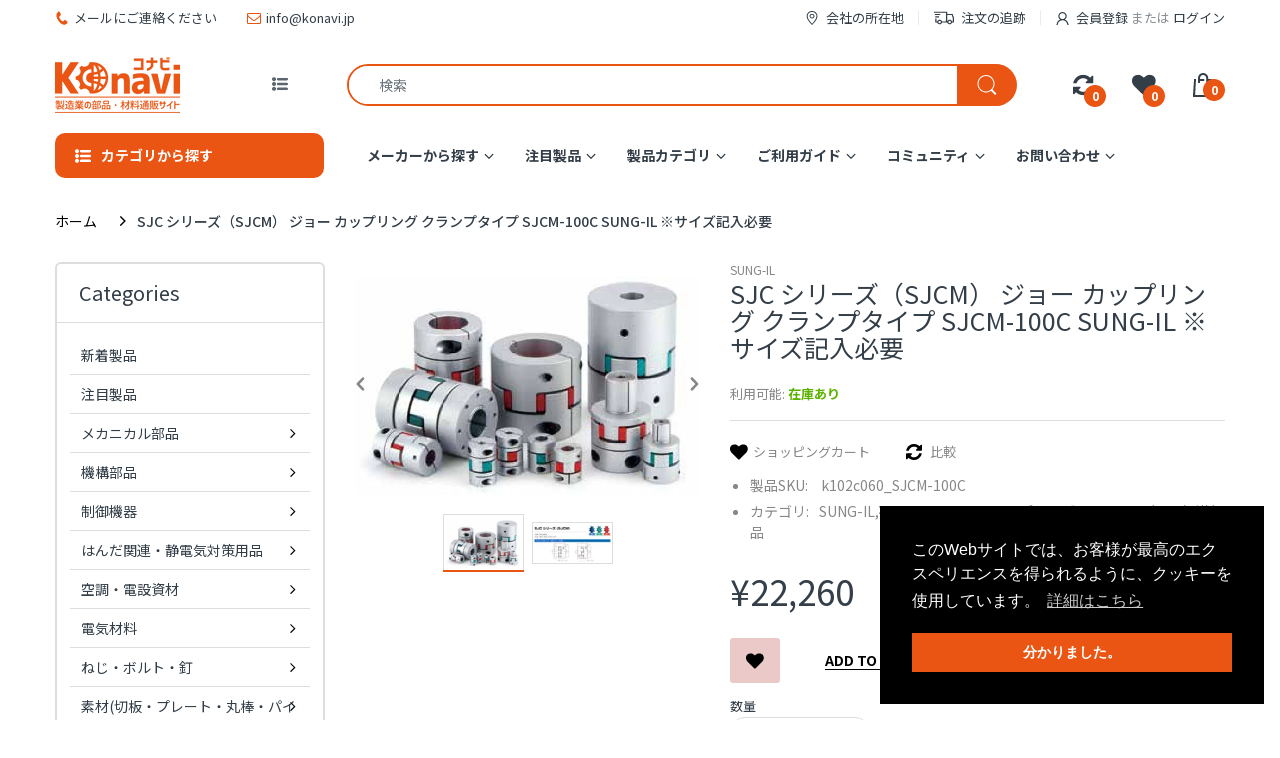

--- FILE ---
content_type: text/javascript; charset=utf-8
request_url: https://www.konavi.jp/web-pixels@7cecd0b6w90c54c6cpe92089d5m57a67346/web-pixel-439189683@728114a5167fec3ce2fdbc41bef2eeb1/sandbox/worker.modern.js
body_size: -671
content:
importScripts('https://www.konavi.jp/cdn/wpm/s7cecd0b6w90c54c6cpe92089d5m57a67346m.js');
globalThis.shopify = self.webPixelsManager.createShopifyExtend('439189683', 'APP');
importScripts('/web-pixels/strict/app/web-pixel-439189683@728114a5167fec3ce2fdbc41bef2eeb1.js');
